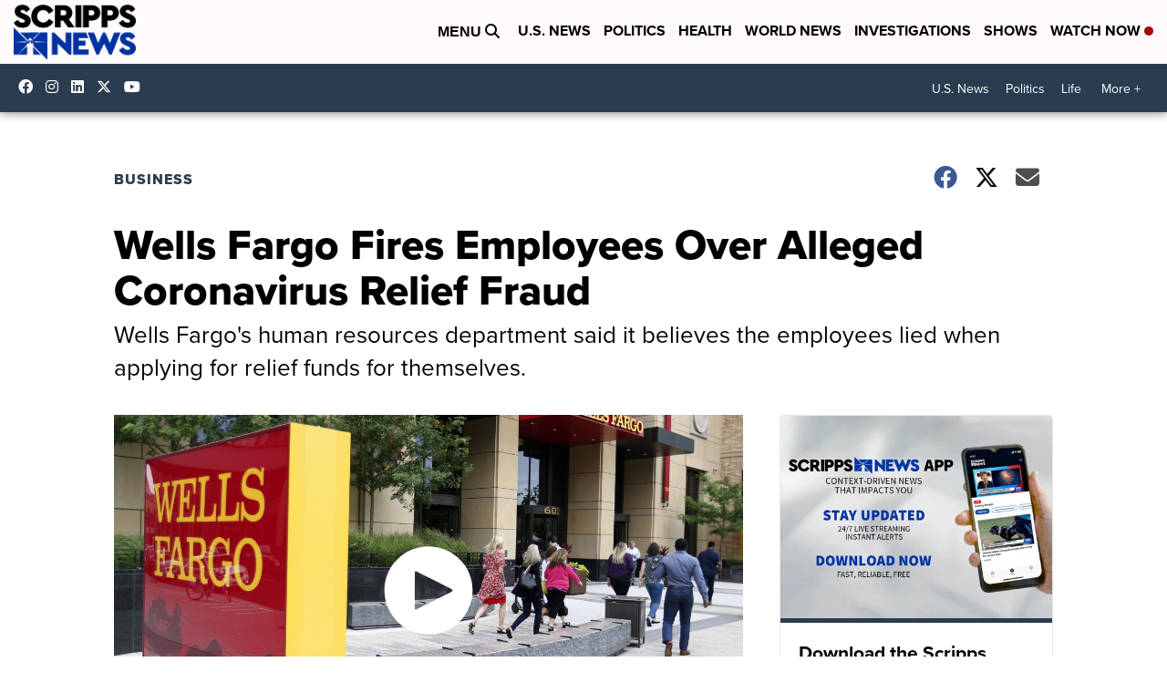

--- FILE ---
content_type: application/javascript; charset=utf-8
request_url: https://fundingchoicesmessages.google.com/f/AGSKWxV21mw7aVaW7MWR-ga1HkZIRhN_e4sKXcd7NmGjq2GxQ2HzomWZbrQZBFn9sXkqdrzQECSUIPrVZV3njCfSdy_Dv4mTJPJvH02hZ1r9wYX1Y0jMTeLU8Uypr9TKoIvGRGoVr-NL_VrT1HOa31HTXkexSbqbmthjHuZl-3U7N5leUPJ4JitmuR-1MaZk/__dfp_targeting./ad2/index./rightrailgoogleads./btmadsx./galleryad.
body_size: -1291
content:
window['1fe41bbe-acad-4c47-844d-8625f0ceb561'] = true;